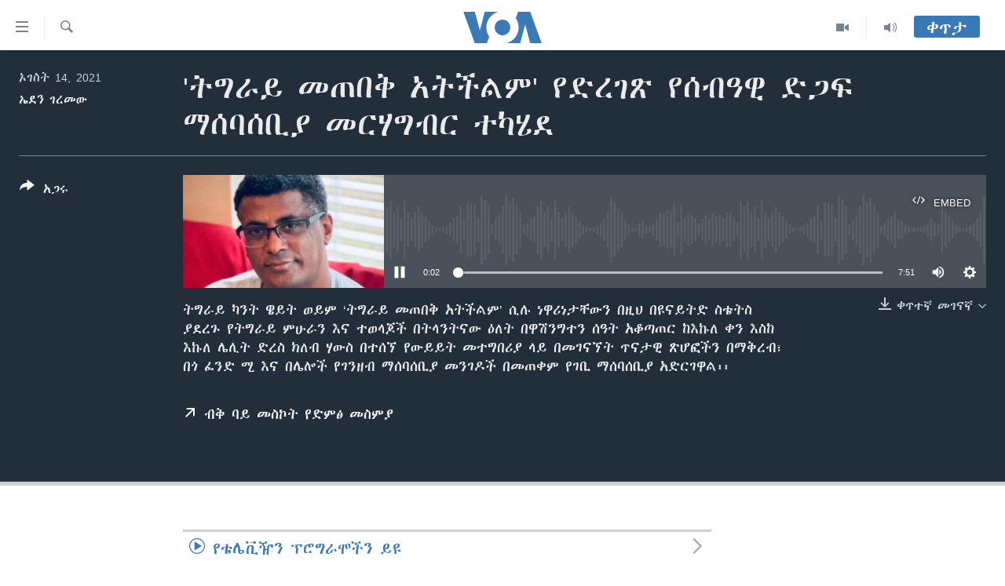

--- FILE ---
content_type: text/html; charset=utf-8
request_url: https://amharic.voanews.com/a/tigray-cant-wait-event-held-online/6002121.html
body_size: 10710
content:

<!DOCTYPE html>
<html lang="am" dir="ltr" class="no-js">
<head>
<link href="/Content/responsive/VOA/am-ET/VOA-am-ET.css?&amp;av=0.0.0.0&amp;cb=309" rel="stylesheet"/>
<script src="https://tags.voanews.com/voa-pangea/prod/utag.sync.js"></script> <script type='text/javascript' src='https://www.youtube.com/iframe_api' async></script>
<script type="text/javascript">
//a general 'js' detection, must be on top level in <head>, due to CSS performance
document.documentElement.className = "js";
var cacheBuster = "309";
var appBaseUrl = "/";
var imgEnhancerBreakpoints = [0, 144, 256, 408, 650, 1023, 1597];
var isLoggingEnabled = false;
var isPreviewPage = false;
var isLivePreviewPage = false;
if (!isPreviewPage) {
window.RFE = window.RFE || {};
window.RFE.cacheEnabledByParam = window.location.href.indexOf('nocache=1') === -1;
const url = new URL(window.location.href);
const params = new URLSearchParams(url.search);
// Remove the 'nocache' parameter
params.delete('nocache');
// Update the URL without the 'nocache' parameter
url.search = params.toString();
window.history.replaceState(null, '', url.toString());
} else {
window.addEventListener('load', function() {
const links = window.document.links;
for (let i = 0; i < links.length; i++) {
links[i].href = '#';
links[i].target = '_self';
}
})
}
// Iframe & Embed detection
var embedProperties = {};
try {
// Reliable way to check if we are in an iframe.
var isIframe = window.self !== window.top;
embedProperties.is_iframe = isIframe;
if (!isIframe) {
embedProperties.embed_context = "main";
} else {
// We are in an iframe. Let's try to access the parent.
// This access will only fail with strict cross-origin (without document.domain).
var parentLocation = window.top.location;
// The access succeeded. Now we explicitly compare the hostname.
if (window.location.hostname === parentLocation.hostname) {
embedProperties.embed_context = "embed_self";
} else {
// Hostname is different (e.g. different subdomain with document.domain)
embedProperties.embed_context = "embed_cross";
}
// Since the access works, we can safely get the details.
embedProperties.url_parent = parentLocation.href;
embedProperties.title_parent = window.top.document.title;
}
} catch (err) {
// We are in an iframe, and an error occurred, probably due to cross-origin restrictions.
embedProperties.is_iframe = true;
embedProperties.embed_context = "embed_cross";
// We cannot access the properties of window.top.
// `document.referrer` can sometimes provide the URL of the parent page.
// It is not 100% reliable, but it is the best we can do in this situation.
embedProperties.url_parent = document.referrer || null;
embedProperties.title_parent = null; // We can't get to the title in a cross-origin scenario.
}
var pwaEnabled = false;
var swCacheDisabled;
</script>
<meta charset="utf-8" />
<title>&#39;ትግራይ መጠበቅ አትችልም&#39; የድረገጽ የሰብዓዊ ድጋፍ ማሰባሰቢያ መርሃግብር ተካሄደ</title>
<meta name="description" content="ትግራይ ካንት ዌይት ወይም ‘ትግራይ መጠበቅ አትችልም’ ሲሉ ነዋሪነታቸውን በዚህ በዩናይትድ ስቴትስ ያደረጉ የትግራይ ምሁራን እና ተወላጆች በትላንትናው ዕለት በዋሽንግተን ሰዓት አቆጣጠር ከእኩለ ቀን እስከ እኩለ ሌሊት ድረስ ክለብ ሃውስ በተሰኘ የውይይት መተግበሪያ ላይ በመገናኘት ጥናታዊ ጽሆፎችን በማቅረብ፣ በጎ ፈንድ ሚ እና በሌሎች የገንዘብ ማሰባሰቢያ መንገዶች በመጠቀም የገቢ ማሰባሰቢያ አድርገዋል፡፡" />
<meta name="keywords" content="ጋቢና ቪኦኤ, አጭር ድምጽ, ኢትዮጵያዊያን በአሜሪካ, ድምጽ, " />
<meta name="viewport" content="width=device-width, initial-scale=1.0" />
<meta http-equiv="X-UA-Compatible" content="IE=edge" />
<meta name="robots" content="max-image-preview:large"><meta property="fb:pages" content="113333248697895" />
<meta name="msvalidate.01" content="3286EE554B6F672A6F2E608C02343C0E" />
<link href="https://amharic.voanews.com/a/tigray-cant-wait-event-held-online/6002121.html" rel="canonical" />
<meta name="apple-mobile-web-app-title" content="VOA" />
<meta name="apple-mobile-web-app-status-bar-style" content="black" />
<meta name="apple-itunes-app" content="app-id=632618796, app-argument=//6002121.ltr" />
<meta content="&#39;ትግራይ መጠበቅ አትችልም&#39; የድረገጽ የሰብዓዊ ድጋፍ ማሰባሰቢያ መርሃግብር ተካሄደ" property="og:title" />
<meta content="ትግራይ ካንት ዌይት ወይም ‘ትግራይ መጠበቅ አትችልም’ ሲሉ ነዋሪነታቸውን በዚህ በዩናይትድ ስቴትስ ያደረጉ የትግራይ ምሁራን እና ተወላጆች በትላንትናው ዕለት በዋሽንግተን ሰዓት አቆጣጠር ከእኩለ ቀን እስከ እኩለ ሌሊት ድረስ ክለብ ሃውስ በተሰኘ የውይይት መተግበሪያ ላይ በመገናኘት ጥናታዊ ጽሆፎችን በማቅረብ፣ በጎ ፈንድ ሚ እና በሌሎች የገንዘብ ማሰባሰቢያ መንገዶች በመጠቀም የገቢ ማሰባሰቢያ አድርገዋል፡፡" property="og:description" />
<meta content="article" property="og:type" />
<meta content="https://amharic.voanews.com/a/tigray-cant-wait-event-held-online/6002121.html" property="og:url" />
<meta content="ቪኦኤ" property="og:site_name" />
<meta content="https://www.facebook.com/voaamharic" property="article:publisher" />
<meta content="https://gdb.voanews.com/3f90fab5-0c9e-4f71-8880-69c1ef6abcf2_cx0_cy18_cw100_w1200_h630.jpg" property="og:image" />
<meta content="1200" property="og:image:width" />
<meta content="630" property="og:image:height" />
<meta content="585319328343340" property="fb:app_id" />
<meta content="ኤደን ገረመው" name="Author" />
<meta content="player" name="twitter:card" />
<meta content="@VOAAmharic" name="twitter:site" />
<meta content="https://amharic.voanews.com/embed/player/article/6002121.html" name="twitter:player" />
<meta content="435" name="twitter:player:width" />
<meta content="314" name="twitter:player:height" />
<meta content="https://voa-audio.voanews.eu/vam/2021/08/13/e795dc86-297b-45d8-a027-5461d4615cde_16k.mp3" name="twitter:player:stream" />
<meta content="audio/mp3; codecs=&quot;mp3&quot;" name="twitter:player:stream:content_type" />
<meta content="&#39;ትግራይ መጠበቅ አትችልም&#39; የድረገጽ የሰብዓዊ ድጋፍ ማሰባሰቢያ መርሃግብር ተካሄደ" name="twitter:title" />
<meta content="ትግራይ ካንት ዌይት ወይም ‘ትግራይ መጠበቅ አትችልም’ ሲሉ ነዋሪነታቸውን በዚህ በዩናይትድ ስቴትስ ያደረጉ የትግራይ ምሁራን እና ተወላጆች በትላንትናው ዕለት በዋሽንግተን ሰዓት አቆጣጠር ከእኩለ ቀን እስከ እኩለ ሌሊት ድረስ ክለብ ሃውስ በተሰኘ የውይይት መተግበሪያ ላይ በመገናኘት ጥናታዊ ጽሆፎችን በማቅረብ፣ በጎ ፈንድ ሚ እና በሌሎች የገንዘብ ማሰባሰቢያ መንገዶች በመጠቀም የገቢ ማሰባሰቢያ አድርገዋል፡፡" name="twitter:description" />
<link rel="amphtml" href="https://amharic.voanews.com/amp/tigray-cant-wait-event-held-online/6002121.html" />
<script src="/Scripts/responsive/infographics.b?v=dVbZ-Cza7s4UoO3BqYSZdbxQZVF4BOLP5EfYDs4kqEo1&amp;av=0.0.0.0&amp;cb=309"></script>
<script src="/Scripts/responsive/loader.b?v=C-JLefdHQ4ECvt5x4bMsJCTq2VRkcN8JUkP-IB-DzAI1&amp;av=0.0.0.0&amp;cb=309"></script>
<link rel="icon" type="image/svg+xml" href="/Content/responsive/VOA/img/webApp/favicon.svg" />
<link rel="alternate icon" href="/Content/responsive/VOA/img/webApp/favicon.ico" />
<link rel="apple-touch-icon" sizes="152x152" href="/Content/responsive/VOA/img/webApp/ico-152x152.png" />
<link rel="apple-touch-icon" sizes="144x144" href="/Content/responsive/VOA/img/webApp/ico-144x144.png" />
<link rel="apple-touch-icon" sizes="114x114" href="/Content/responsive/VOA/img/webApp/ico-114x114.png" />
<link rel="apple-touch-icon" sizes="72x72" href="/Content/responsive/VOA/img/webApp/ico-72x72.png" />
<link rel="apple-touch-icon-precomposed" href="/Content/responsive/VOA/img/webApp/ico-57x57.png" />
<link rel="icon" sizes="192x192" href="/Content/responsive/VOA/img/webApp/ico-192x192.png" />
<link rel="icon" sizes="128x128" href="/Content/responsive/VOA/img/webApp/ico-128x128.png" />
<meta name="msapplication-TileColor" content="#ffffff" />
<meta name="msapplication-TileImage" content="/Content/responsive/VOA/img/webApp/ico-144x144.png" />
<link rel="alternate" type="application/rss+xml" title="VOA - Top Stories [RSS]" href="/api/" />
<link rel="sitemap" type="application/rss+xml" href="/sitemap.xml" />
<script type="text/javascript">
var analyticsData = Object.assign(embedProperties, {url:"https://amharic.voanews.com/a/tigray-cant-wait-event-held-online/6002121.html",property_id:"450",article_uid:"6002121",page_title:"\u0027ትግራይ መጠበቅ አትችልም\u0027 የድረገጽ የሰብዓዊ ድጋፍ ማሰባሰቢያ መርሃግብር ተካሄደ",page_type:"clipsexternal",content_type:"audio",subcontent_type:"clipsexternal",last_modified:"2021-08-13 22:28:56Z",pub_datetime:"2021-08-13 22:22:00Z",section:"ጋቢና ቪኦኤ",english_section:"gabina-voa-radio",byline:"ኤደን ገረመው",categories:"gabina-voa-radio,short-audio-clip,ethiopians-in-america,audio",domain:"amharic.voanews.com",language:"Amharic",language_service:"VOA Horn of Africa",platform:"web",copied:"no",copied_article:"",copied_title:"",runs_js:"Yes",cms_release:"8.45.0.0.309",enviro_type:"prod",slug:"tigray-cant-wait-event-held-online",entity:"VOA",short_language_service:"AM",platform_short:"W",page_name:"\u0027ትግራይ መጠበቅ አትችልም\u0027 የድረገጽ የሰብዓዊ ድጋፍ ማሰባሰቢያ መርሃግብር ተካሄደ"});
// Push Analytics data as GTM message (without "event" attribute and before GTM initialization)
window.dataLayer = window.dataLayer || [];
window.dataLayer.push(analyticsData);
</script>
<script type="text/javascript" data-cookiecategory="analytics">
var gtmEventObject = {event: 'page_meta_ready'};window.dataLayer = window.dataLayer || [];window.dataLayer.push(gtmEventObject);
var renderGtm = "true";
if (renderGtm === "true") {
(function(w,d,s,l,i){w[l]=w[l]||[];w[l].push({'gtm.start':new Date().getTime(),event:'gtm.js'});var f=d.getElementsByTagName(s)[0],j=d.createElement(s),dl=l!='dataLayer'?'&l='+l:'';j.async=true;j.src='//www.googletagmanager.com/gtm.js?id='+i+dl;f.parentNode.insertBefore(j,f);})(window,document,'script','dataLayer','GTM-N8MP7P');
}
</script>
</head>
<body class=" nav-no-loaded cc_theme pg-media use-sticky-share js-category-to-nav pg-audio nojs-images ">
<noscript><iframe src="https://www.googletagmanager.com/ns.html?id=GTM-N8MP7P" height="0" width="0" style="display:none;visibility:hidden"></iframe></noscript> <script type="text/javascript" data-cookiecategory="analytics">
var gtmEventObject = {event: 'page_meta_ready'};window.dataLayer = window.dataLayer || [];window.dataLayer.push(gtmEventObject);
var renderGtm = "true";
if (renderGtm === "true") {
(function(w,d,s,l,i){w[l]=w[l]||[];w[l].push({'gtm.start':new Date().getTime(),event:'gtm.js'});var f=d.getElementsByTagName(s)[0],j=d.createElement(s),dl=l!='dataLayer'?'&l='+l:'';j.async=true;j.src='//www.googletagmanager.com/gtm.js?id='+i+dl;f.parentNode.insertBefore(j,f);})(window,document,'script','dataLayer','GTM-N8MP7P');
}
</script>
<!--Analytics tag js version start-->
<script type="text/javascript" data-cookiecategory="analytics">
var utag_data = Object.assign({}, analyticsData, {pub_year:"2021",pub_month:"08",pub_day:"13",pub_hour:"22",pub_weekday:"Friday"});
if(typeof(TealiumTagFrom)==='function' && typeof(TealiumTagSearchKeyword)==='function') {
var utag_from=TealiumTagFrom();var utag_searchKeyword=TealiumTagSearchKeyword();
if(utag_searchKeyword!=null && utag_searchKeyword!=='' && utag_data["search_keyword"]==null) utag_data["search_keyword"]=utag_searchKeyword;if(utag_from!=null && utag_from!=='') utag_data["from"]=TealiumTagFrom();}
if(window.top!== window.self&&utag_data.page_type==="snippet"){utag_data.page_type = 'iframe';}
try{if(window.top!==window.self&&window.self.location.hostname===window.top.location.hostname){utag_data.platform = 'self-embed';utag_data.platform_short = 'se';}}catch(e){if(window.top!==window.self&&window.self.location.search.includes("platformType=self-embed")){utag_data.platform = 'cross-promo';utag_data.platform_short = 'cp';}}
(function(a,b,c,d){ a="https://tags.voanews.com/voa-pangea/prod/utag.js"; b=document;c="script";d=b.createElement(c);d.src=a;d.type="text/java"+c;d.async=true; a=b.getElementsByTagName(c)[0];a.parentNode.insertBefore(d,a); })();
</script>
<!--Analytics tag js version end-->
<!-- Analytics tag management NoScript -->
<noscript>
<img style="position: absolute; border: none;" src="https://ssc.voanews.com/b/ss/bbgprod,bbgentityvoa/1/G.4--NS/873158674?pageName=voa%3aam%3aw%3aclipsexternal%3a%27%e1%89%b5%e1%8c%8d%e1%88%ab%e1%8b%ad%20%e1%88%98%e1%8c%a0%e1%89%a0%e1%89%85%20%e1%8a%a0%e1%89%b5%e1%89%bd%e1%88%8d%e1%88%9d%27%20%e1%8b%a8%e1%8b%b5%e1%88%a8%e1%8c%88%e1%8c%bd%20%e1%8b%a8%e1%88%b0%e1%89%a5%e1%8b%93%e1%8b%8a%20%e1%8b%b5%e1%8c%8b%e1%8d%8d%20%e1%88%9b%e1%88%b0%e1%89%a3%e1%88%b0%e1%89%a2%e1%8b%ab%20%e1%88%98%e1%88%ad%e1%88%83%e1%8c%8d%e1%89%a5%e1%88%ad%20%e1%89%b0%e1%8a%ab%e1%88%84%e1%8b%b0&amp;c6=%27%e1%89%b5%e1%8c%8d%e1%88%ab%e1%8b%ad%20%e1%88%98%e1%8c%a0%e1%89%a0%e1%89%85%20%e1%8a%a0%e1%89%b5%e1%89%bd%e1%88%8d%e1%88%9d%27%20%e1%8b%a8%e1%8b%b5%e1%88%a8%e1%8c%88%e1%8c%bd%20%e1%8b%a8%e1%88%b0%e1%89%a5%e1%8b%93%e1%8b%8a%20%e1%8b%b5%e1%8c%8b%e1%8d%8d%20%e1%88%9b%e1%88%b0%e1%89%a3%e1%88%b0%e1%89%a2%e1%8b%ab%20%e1%88%98%e1%88%ad%e1%88%83%e1%8c%8d%e1%89%a5%e1%88%ad%20%e1%89%b0%e1%8a%ab%e1%88%84%e1%8b%b0&amp;v36=8.45.0.0.309&amp;v6=D=c6&amp;g=https%3a%2f%2famharic.voanews.com%2fa%2ftigray-cant-wait-event-held-online%2f6002121.html&amp;c1=D=g&amp;v1=D=g&amp;events=event1&amp;c16=voa%20horn%20of%20africa&amp;v16=D=c16&amp;c5=gabina-voa-radio&amp;v5=D=c5&amp;ch=%e1%8c%8b%e1%89%a2%e1%8a%93%20%e1%89%aa%e1%8a%a6%e1%8a%a4&amp;c15=amharic&amp;v15=D=c15&amp;c4=audio&amp;v4=D=c4&amp;c14=6002121&amp;v14=D=c14&amp;v20=no&amp;c17=web&amp;v17=D=c17&amp;mcorgid=518abc7455e462b97f000101%40adobeorg&amp;server=amharic.voanews.com&amp;pageType=D=c4&amp;ns=bbg&amp;v29=D=server&amp;v25=voa&amp;v30=450&amp;v105=D=User-Agent " alt="analytics" width="1" height="1" /></noscript>
<!-- End of Analytics tag management NoScript -->
<!--*** Accessibility links - For ScreenReaders only ***-->
<section>
<div class="sr-only">
<h2>በቀላሉ የመሥሪያ ማገናኛዎች</h2>
<ul>
<li><a href="#content" data-disable-smooth-scroll="1"> ወደ ዋናው ይዘት እለፍ</a></li>
<li><a href="#navigation" data-disable-smooth-scroll="1">ወደ ዋናው ይዘት እለፍ</a></li>
<li><a href="#txtHeaderSearch" data-disable-smooth-scroll="1">ወደ ዋናው ይዘት እለፍ</a></li>
</ul>
</div>
</section>
<div dir="ltr">
<div id="page">
<aside>
<div class="ctc-message pos-fix">
<div class="ctc-message__inner">Link has been copied to clipboard</div>
</div>
</aside>
<div class="hdr-20 hdr-20--big">
<div class="hdr-20__inner">
<div class="hdr-20__max pos-rel">
<div class="hdr-20__side hdr-20__side--primary d-flex">
<label data-for="main-menu-ctrl" data-switcher-trigger="true" data-switch-target="main-menu-ctrl" class="burger hdr-trigger pos-rel trans-trigger" data-trans-evt="click" data-trans-id="menu">
<span class="ico ico-close hdr-trigger__ico hdr-trigger__ico--close burger__ico burger__ico--close"></span>
<span class="ico ico-menu hdr-trigger__ico hdr-trigger__ico--open burger__ico burger__ico--open"></span>
</label>
<div class="menu-pnl pos-fix trans-target" data-switch-target="main-menu-ctrl" data-trans-id="menu">
<div class="menu-pnl__inner">
<nav class="main-nav menu-pnl__item menu-pnl__item--first">
<ul class="main-nav__list accordeon" data-analytics-tales="false" data-promo-name="link" data-location-name="nav,secnav">
<li class="main-nav__item accordeon__item" data-switch-target="menu-item-1432">
<label class="main-nav__item-name main-nav__item-name--label accordeon__control-label" data-switcher-trigger="true" data-for="menu-item-1432">
ዜና
<span class="ico ico-chevron-down main-nav__chev"></span>
</label>
<div class="main-nav__sub-list">
<a class="main-nav__item-name main-nav__item-name--link main-nav__item-name--sub" href="/ethiopia-eritrea-news" title="ኢትዮጵያ" data-item-name="ethiopia-eritrea" >ኢትዮጵያ</a>
<a class="main-nav__item-name main-nav__item-name--link main-nav__item-name--sub" href="/africa-news" title="አፍሪካ" data-item-name="africa" >አፍሪካ</a>
<a class="main-nav__item-name main-nav__item-name--link main-nav__item-name--sub" href="/world-news" title="ዓለምአቀፍ" data-item-name="world" >ዓለምአቀፍ</a>
<a class="main-nav__item-name main-nav__item-name--link main-nav__item-name--sub" href="/us-news" title="አሜሪካ" data-item-name="us" >አሜሪካ</a>
<a class="main-nav__item-name main-nav__item-name--link main-nav__item-name--sub" href="/middle-east" title="መካከለኛው ምሥራቅ" data-item-name="middle-east" >መካከለኛው ምሥራቅ</a>
</div>
</li>
<li class="main-nav__item">
<a class="main-nav__item-name main-nav__item-name--link" href="/healthy-living-show" title="ኑሮ በጤንነት" data-item-name="healthy-living" >ኑሮ በጤንነት</a>
</li>
<li class="main-nav__item">
<a class="main-nav__item-name main-nav__item-name--link" href="/youth-show" title="ጋቢና ቪኦኤ" data-item-name="gabina-voa" >ጋቢና ቪኦኤ</a>
</li>
<li class="main-nav__item">
<a class="main-nav__item-name main-nav__item-name--link" href="/one-hour-radio-tv-show" title="ከምሽቱ ሦስት ሰዓት የአማርኛ ዜና" data-item-name="daily-radio-show" >ከምሽቱ ሦስት ሰዓት የአማርኛ ዜና</a>
</li>
<li class="main-nav__item">
<a class="main-nav__item-name main-nav__item-name--link" href="/video-reports" title="ቪዲዮ" data-item-name="videos" >ቪዲዮ</a>
</li>
<li class="main-nav__item">
<a class="main-nav__item-name main-nav__item-name--link" href="/photo-gallery" title="የፎቶ መድብሎች" data-item-name="photos" >የፎቶ መድብሎች</a>
</li>
<li class="main-nav__item">
<a class="main-nav__item-name main-nav__item-name--link" href="https://amharic.voanews.com/z/4520" title="ክምችት" >ክምችት</a>
</li>
</ul>
</nav>
<div class="menu-pnl__item">
<a href="https://learningenglish.voanews.com/" class="menu-pnl__item-link" alt="Learning English">Learning English</a>
</div>
<div class="menu-pnl__item menu-pnl__item--social">
<h5 class="menu-pnl__sub-head">ይከተሉን</h5>
<a href="https://facebook.com/voaamharic" title="Follow us on Facebook" data-analytics-text="follow_on_facebook" class="btn btn--rounded btn--social-inverted menu-pnl__btn js-social-btn btn-facebook" target="_blank" rel="noopener">
<span class="ico ico-facebook-alt ico--rounded"></span>
</a>
<a href="https://www.youtube.com/voaamharic" title="Follow us on Youtube" data-analytics-text="follow_on_youtube" class="btn btn--rounded btn--social-inverted menu-pnl__btn js-social-btn btn-youtube" target="_blank" rel="noopener">
<span class="ico ico-youtube ico--rounded"></span>
</a>
<a href="https://www.instagram.com/voaamharic" title="Follow us on Instagram" data-analytics-text="follow_on_instagram" class="btn btn--rounded btn--social-inverted menu-pnl__btn js-social-btn btn-instagram" target="_blank" rel="noopener">
<span class="ico ico-instagram ico--rounded"></span>
</a>
<a href="https://twitter.com/voaamharic" title="Follow us on Twitter" data-analytics-text="follow_on_twitter" class="btn btn--rounded btn--social-inverted menu-pnl__btn js-social-btn btn-twitter" target="_blank" rel="noopener">
<span class="ico ico-twitter ico--rounded"></span>
</a>
</div>
<div class="menu-pnl__item">
<a href="/navigation/allsites" class="menu-pnl__item-link">
<span class="ico ico-languages "></span>
ቋንቋዎች
</a>
</div>
</div>
</div>
<label data-for="top-search-ctrl" data-switcher-trigger="true" data-switch-target="top-search-ctrl" class="top-srch-trigger hdr-trigger">
<span class="ico ico-close hdr-trigger__ico hdr-trigger__ico--close top-srch-trigger__ico top-srch-trigger__ico--close"></span>
<span class="ico ico-search hdr-trigger__ico hdr-trigger__ico--open top-srch-trigger__ico top-srch-trigger__ico--open"></span>
</label>
<div class="srch-top srch-top--in-header" data-switch-target="top-search-ctrl">
<div class="container">
<form action="/s" class="srch-top__form srch-top__form--in-header" id="form-topSearchHeader" method="get" role="search"><label for="txtHeaderSearch" class="sr-only">ፈልግ</label>
<input type="text" id="txtHeaderSearch" name="k" placeholder="Search" accesskey="s" value="" class="srch-top__input analyticstag-event" onkeydown="if (event.keyCode === 13) { FireAnalyticsTagEventOnSearch('search', $dom.get('#txtHeaderSearch')[0].value) }" />
<button title="ፈልግ" type="submit" class="btn btn--top-srch analyticstag-event" onclick="FireAnalyticsTagEventOnSearch('search', $dom.get('#txtHeaderSearch')[0].value) ">
<span class="ico ico-search"></span>
</button></form>
</div>
</div>
<a href="/" class="main-logo-link">
<img src="/Content/responsive/VOA/am-ET/img/logo-compact.svg?cb=309" class="main-logo main-logo--comp" alt="site logo">
<img src="/Content/responsive/VOA/am-ET/img/logo.svg?cb=309" class="main-logo main-logo--big" alt="site logo">
</a>
</div>
<div class="hdr-20__side hdr-20__side--secondary d-flex">
<a href="/z/3303" title="Audio" class="hdr-20__secondary-item" data-item-name="audio">
<span class="ico ico-audio hdr-20__secondary-icon"></span>
</a>
<a href="/z/6808" title="Video" class="hdr-20__secondary-item" data-item-name="video">
<span class="ico ico-video hdr-20__secondary-icon"></span>
</a>
<a href="/s" title="ፈልግ" class="hdr-20__secondary-item hdr-20__secondary-item--search" data-item-name="search">
<span class="ico ico-search hdr-20__secondary-icon hdr-20__secondary-icon--search"></span>
</a>
<div class="hdr-20__secondary-item live-b-drop">
<div class="live-b-drop__off">
<a href="/live/" class="live-b-drop__link" title="ቀጥታ" data-item-name="live">
<span class="badge badge--live-btn badge--live-btn-off">
ቀጥታ
</span>
</a>
</div>
<div class="live-b-drop__on hidden">
<label data-for="live-ctrl" data-switcher-trigger="true" data-switch-target="live-ctrl" class="live-b-drop__label pos-rel">
<span class="badge badge--live badge--live-btn">
ቀጥታ
</span>
<span class="ico ico-close live-b-drop__label-ico live-b-drop__label-ico--close"></span>
</label>
<div class="live-b-drop__panel" id="targetLivePanelDiv" data-switch-target="live-ctrl"></div>
</div>
</div>
<div class="srch-bottom">
<form action="/s" class="srch-bottom__form d-flex" id="form-bottomSearch" method="get" role="search"><label for="txtSearch" class="sr-only">ፈልግ</label>
<input type="search" id="txtSearch" name="k" placeholder="Search" accesskey="s" value="" class="srch-bottom__input analyticstag-event" onkeydown="if (event.keyCode === 13) { FireAnalyticsTagEventOnSearch('search', $dom.get('#txtSearch')[0].value) }" />
<button title="ፈልግ" type="submit" class="btn btn--bottom-srch analyticstag-event" onclick="FireAnalyticsTagEventOnSearch('search', $dom.get('#txtSearch')[0].value) ">
<span class="ico ico-search"></span>
</button></form>
</div>
</div>
<img src="/Content/responsive/VOA/am-ET/img/logo-print.gif?cb=309" class="logo-print" loading="lazy" alt="site logo">
<img src="/Content/responsive/VOA/am-ET/img/logo-print_color.png?cb=309" class="logo-print logo-print--color" loading="lazy" alt="site logo">
</div>
</div>
</div>
<script>
if (document.body.className.indexOf('pg-home') > -1) {
var nav2In = document.querySelector('.hdr-20__inner');
var nav2Sec = document.querySelector('.hdr-20__side--secondary');
var secStyle = window.getComputedStyle(nav2Sec);
if (nav2In && window.pageYOffset < 150 && secStyle['position'] !== 'fixed') {
nav2In.classList.add('hdr-20__inner--big')
}
}
</script>
<div class="c-hlights c-hlights--breaking c-hlights--no-item" data-hlight-display="mobile,desktop">
<div class="c-hlights__wrap container p-0">
<div class="c-hlights__nav">
<a role="button" href="#" title="ወደቀደመው">
<span class="ico ico-chevron-backward m-0"></span>
<span class="sr-only">ወደቀደመው</span>
</a>
<a role="button" href="#" title="ወደሚቀጥለው">
<span class="ico ico-chevron-forward m-0"></span>
<span class="sr-only">ወደሚቀጥለው</span>
</a>
</div>
<span class="c-hlights__label">
<span class="">Breaking News</span>
<span class="switcher-trigger">
<label data-for="more-less-1" data-switcher-trigger="true" class="switcher-trigger__label switcher-trigger__label--more p-b-0" title="ተጨማሪ አሣየኝ">
<span class="ico ico-chevron-down"></span>
</label>
<label data-for="more-less-1" data-switcher-trigger="true" class="switcher-trigger__label switcher-trigger__label--less p-b-0" title="Show less">
<span class="ico ico-chevron-up"></span>
</label>
</span>
</span>
<ul class="c-hlights__items switcher-target" data-switch-target="more-less-1">
</ul>
</div>
</div> <div id="content">
<div class="media-container">
<div class="container">
<div class="hdr-container">
<div class="row">
<div class="col-category col-xs-12 col-md-2 pull-left"></div><div class="col-title col-xs-12 col-lg-10 pull-right"> <h1 class="">
&#39;ትግራይ መጠበቅ አትችልም&#39; የድረገጽ የሰብዓዊ ድጋፍ ማሰባሰቢያ መርሃግብር ተካሄደ
</h1>
</div><div class="col-publishing-details col-xs-12 col-md-2 pull-left"> <div class="publishing-details ">
<div class="published">
<span class="date" >
<time pubdate="pubdate" datetime="2021-08-14T01:22:00+03:00">
ኦገስት 14, 2021
</time>
</span>
</div>
<div class="links">
<ul class="links__list links__list--column">
<li class="links__item">
<a class="links__item-link" href="/author/ኤደን-ገረመው/ugpy_" title="ኤደን ገረመው">ኤደን ገረመው</a>
</li>
</ul>
</div>
</div>
</div><div class="col-lg-12 separator"> <div class="separator">
<hr class="title-line" />
</div>
</div><div class="col-multimedia col-xs-12 col-md-10 pull-right"> <div class="media-pholder media-pholder--audio ">
<div class="c-sticky-container" data-poster="https://gdb.voanews.com/3f90fab5-0c9e-4f71-8880-69c1ef6abcf2_cx0_cy18_cw100_w250_r1.jpg">
<div class="c-sticky-element" data-sp_api="pangea-video" data-persistent data-persistent-browse-out >
<div class="c-mmp c-mmp--enabled c-mmp--loading c-mmp--audio c-mmp--detail c-mmp--has-poster c-sticky-element__swipe-el"
data-player_id="" data-title="&#39;ትግራይ መጠበቅ አትችልም&#39; የድረገጽ የሰብዓዊ ድጋፍ ማሰባሰቢያ መርሃግብር ተካሄደ" data-hide-title="False"
data-breakpoint_s="320" data-breakpoint_m="640" data-breakpoint_l="992"
data-hlsjs-src="/Scripts/responsive/hls.b"
data-bypass-dash-for-vod="true"
data-bypass-dash-for-live-video="true"
data-bypass-dash-for-live-audio="true"
data-media-id="6002121"
id="player6002121">
<div class="c-mmp__poster js-poster">
<img src="https://gdb.voanews.com/3f90fab5-0c9e-4f71-8880-69c1ef6abcf2_cx0_cy18_cw100_w250_r1.jpg" alt="&#39;ትግራይ መጠበቅ አትችልም&#39; የድረገጽ የሰብዓዊ ድጋፍ ማሰባሰቢያ መርሃግብር ተካሄደ" title="&#39;ትግራይ መጠበቅ አትችልም&#39; የድረገጽ የሰብዓዊ ድጋፍ ማሰባሰቢያ መርሃግብር ተካሄደ" class="c-mmp__poster-image-h" />
</div>
<a class="c-mmp__fallback-link" href="https://voa-audio.voanews.eu/vam/2021/08/13/e795dc86-297b-45d8-a027-5461d4615cde_48k.mp3">
<span class="c-mmp__fallback-link-icon">
<span class="ico ico-audio"></span>
</span>
</a>
<div class="c-spinner">
<img src="/Content/responsive/img/player-spinner.png" alt="please wait" title="please wait" />
</div>
<div class="c-mmp__player">
<audio src="https://voa-audio.voanews.eu/vam/2021/08/13/e795dc86-297b-45d8-a027-5461d4615cde_48k.mp3" data-fallbacksrc="" data-fallbacktype="" data-type="audio/mp3" data-info="48 kbps" data-sources="[{&quot;AmpSrc&quot;:&quot;https://voa-audio.voanews.eu/vam/2021/08/13/e795dc86-297b-45d8-a027-5461d4615cde_16k.mp3&quot;,&quot;Src&quot;:&quot;https://voa-audio.voanews.eu/vam/2021/08/13/e795dc86-297b-45d8-a027-5461d4615cde_16k.mp3&quot;,&quot;Type&quot;:&quot;audio/mp3&quot;,&quot;DataInfo&quot;:&quot;16 kbps&quot;,&quot;Url&quot;:null,&quot;BlockAutoTo&quot;:null,&quot;BlockAutoFrom&quot;:null},{&quot;AmpSrc&quot;:&quot;https://voa-audio.voanews.eu/vam/2021/08/13/e795dc86-297b-45d8-a027-5461d4615cde_32k.mp3&quot;,&quot;Src&quot;:&quot;https://voa-audio.voanews.eu/vam/2021/08/13/e795dc86-297b-45d8-a027-5461d4615cde_32k.mp3&quot;,&quot;Type&quot;:&quot;audio/mp3&quot;,&quot;DataInfo&quot;:&quot;32 kbps&quot;,&quot;Url&quot;:null,&quot;BlockAutoTo&quot;:null,&quot;BlockAutoFrom&quot;:null}]" data-pub_datetime="2021-08-14 01:22:00Z" data-lt-on-play="0" data-lt-url="" data-autoplay data-preload webkit-playsinline="webkit-playsinline" playsinline="playsinline" style="width:100%;height:140px" title="&#39;ትግራይ መጠበቅ አትችልም&#39; የድረገጽ የሰብዓዊ ድጋፍ ማሰባሰቢያ መርሃግብር ተካሄደ">
</audio>
</div>
<div class="c-mmp__overlay c-mmp__overlay--title c-mmp__overlay--partial c-mmp__overlay--disabled c-mmp__overlay--slide-from-top js-c-mmp__title-overlay">
<span class="c-mmp__overlay-actions c-mmp__overlay-actions-top js-overlay-actions">
<span class="c-mmp__overlay-actions-link c-mmp__overlay-actions-link--embed js-btn-embed-overlay" title="Embed">
<span class="c-mmp__overlay-actions-link-ico ico ico-embed-code"></span>
<span class="c-mmp__overlay-actions-link-text">Embed</span>
</span>
<span class="c-mmp__overlay-actions-link c-mmp__overlay-actions-link--close-sticky c-sticky-element__close-el" title="close">
<span class="c-mmp__overlay-actions-link-ico ico ico-close"></span>
</span>
</span>
<div class="c-mmp__overlay-title js-overlay-title">
<h5 class="c-mmp__overlay-media-title">
<a class="js-media-title-link" href="/a/tigray-cant-wait-event-held-online/6002121.html" target="_blank" rel="noopener" title="&#39;ትግራይ መጠበቅ አትችልም&#39; የድረገጽ የሰብዓዊ ድጋፍ ማሰባሰቢያ መርሃግብር ተካሄደ">&#39;ትግራይ መጠበቅ አትችልም&#39; የድረገጽ የሰብዓዊ ድጋፍ ማሰባሰቢያ መርሃግብር ተካሄደ</a>
</h5>
</div>
</div>
<div class="c-mmp__overlay c-mmp__overlay--sharing c-mmp__overlay--disabled c-mmp__overlay--slide-from-bottom js-c-mmp__sharing-overlay">
<span class="c-mmp__overlay-actions">
<span class="c-mmp__overlay-actions-link c-mmp__overlay-actions-link--embed js-btn-embed-overlay" title="Embed">
<span class="c-mmp__overlay-actions-link-ico ico ico-embed-code"></span>
<span class="c-mmp__overlay-actions-link-text">Embed</span>
</span>
<span class="c-mmp__overlay-actions-link c-mmp__overlay-actions-link--close js-btn-close-overlay" title="close">
<span class="c-mmp__overlay-actions-link-ico ico ico-close"></span>
</span>
</span>
<div class="c-mmp__overlay-tabs">
<div class="c-mmp__overlay-tab c-mmp__overlay-tab--disabled c-mmp__overlay-tab--slide-backward js-tab-embed-overlay" data-trigger="js-btn-embed-overlay" data-embed-source="//amharic.voanews.com/embed/player/0/6002121.html?type=audio" role="form">
<div class="c-mmp__overlay-body c-mmp__overlay-body--centered-vertical">
<div class="column">
<div class="c-mmp__status-msg ta-c js-message-embed-code-copied" role="tooltip">
The code has been copied to your clipboard.
</div>
<div class="c-mmp__form-group ta-c">
<input type="text" name="embed_code" class="c-mmp__input-text js-embed-code" dir="ltr" value="" readonly />
<span class="c-mmp__input-btn js-btn-copy-embed-code" title="Copy to clipboard"><span class="ico ico-content-copy"></span></span>
</div>
</div>
</div>
</div>
<div class="c-mmp__overlay-tab c-mmp__overlay-tab--disabled c-mmp__overlay-tab--slide-forward js-tab-sharing-overlay" data-trigger="js-btn-sharing-overlay" role="form">
<div class="c-mmp__overlay-body c-mmp__overlay-body--centered-vertical">
<div class="column">
<div class="c-mmp__status-msg ta-c js-message-share-url-copied" role="tooltip">
The URL has been copied to your clipboard
</div>
<div class="not-apply-to-sticky audio-fl-bwd">
<aside class="player-content-share share share--mmp" role="complementary"
data-share-url="https://amharic.voanews.com/a/6002121.html" data-share-title="&#39;ትግራይ መጠበቅ አትችልም&#39; የድረገጽ የሰብዓዊ ድጋፍ ማሰባሰቢያ መርሃግብር ተካሄደ" data-share-text="">
<ul class="share__list">
<li class="share__item">
<a href="https://facebook.com/sharer.php?u=https%3a%2f%2famharic.voanews.com%2fa%2f6002121.html"
data-analytics-text="share_on_facebook"
title="Facebook" target="_blank"
class="btn bg-transparent js-social-btn">
<span class="ico ico-facebook fs_xl "></span>
</a>
</li>
<li class="share__item">
<a href="https://twitter.com/share?url=https%3a%2f%2famharic.voanews.com%2fa%2f6002121.html&amp;text=%27%e1%89%b5%e1%8c%8d%e1%88%ab%e1%8b%ad+%e1%88%98%e1%8c%a0%e1%89%a0%e1%89%85+%e1%8a%a0%e1%89%b5%e1%89%bd%e1%88%8d%e1%88%9d%27+%e1%8b%a8%e1%8b%b5%e1%88%a8%e1%8c%88%e1%8c%bd+%e1%8b%a8%e1%88%b0%e1%89%a5%e1%8b%93%e1%8b%8a+%e1%8b%b5%e1%8c%8b%e1%8d%8d+%e1%88%9b%e1%88%b0%e1%89%a3%e1%88%b0%e1%89%a2%e1%8b%ab+%e1%88%98%e1%88%ad%e1%88%83%e1%8c%8d%e1%89%a5%e1%88%ad+%e1%89%b0%e1%8a%ab%e1%88%84%e1%8b%b0"
data-analytics-text="share_on_twitter"
title="Twitter" target="_blank"
class="btn bg-transparent js-social-btn">
<span class="ico ico-twitter fs_xl "></span>
</a>
</li>
<li class="share__item">
<a href="/a/6002121.html" title="Share this media" class="btn bg-transparent" target="_blank" rel="noopener">
<span class="ico ico-ellipsis fs_xl "></span>
</a>
</li>
</ul>
</aside>
</div>
<hr class="c-mmp__separator-line audio-fl-bwd xs-hidden s-hidden" />
<div class="c-mmp__form-group ta-c audio-fl-bwd xs-hidden s-hidden">
<input type="text" name="share_url" class="c-mmp__input-text js-share-url" value="https://amharic.voanews.com/a/tigray-cant-wait-event-held-online/6002121.html" dir="ltr" readonly />
<span class="c-mmp__input-btn js-btn-copy-share-url" title="Copy to clipboard"><span class="ico ico-content-copy"></span></span>
</div>
</div>
</div>
</div>
</div>
</div>
<div class="c-mmp__overlay c-mmp__overlay--settings c-mmp__overlay--disabled c-mmp__overlay--slide-from-bottom js-c-mmp__settings-overlay">
<span class="c-mmp__overlay-actions">
<span class="c-mmp__overlay-actions-link c-mmp__overlay-actions-link--close js-btn-close-overlay" title="close">
<span class="c-mmp__overlay-actions-link-ico ico ico-close"></span>
</span>
</span>
<div class="c-mmp__overlay-body c-mmp__overlay-body--centered-vertical">
<div class="column column--scrolling js-sources"></div>
</div>
</div>
<div class="c-mmp__overlay c-mmp__overlay--disabled js-c-mmp__disabled-overlay">
<div class="c-mmp__overlay-body c-mmp__overlay-body--centered-vertical">
<div class="column">
<p class="ta-c"><span class="ico ico-clock"></span>No media source currently available</p>
</div>
</div>
</div>
<div class="c-mmp__cpanel-container js-cpanel-container">
<div class="c-mmp__cpanel c-mmp__cpanel--hidden">
<div class="c-mmp__cpanel-playback-controls">
<span class="c-mmp__cpanel-btn c-mmp__cpanel-btn--play js-btn-play" title="play">
<span class="ico ico-play m-0"></span>
</span>
<span class="c-mmp__cpanel-btn c-mmp__cpanel-btn--pause js-btn-pause" title="pause">
<span class="ico ico-pause m-0"></span>
</span>
</div>
<div class="c-mmp__cpanel-progress-controls">
<span class="c-mmp__cpanel-progress-controls-current-time js-current-time" dir="ltr">0:00</span>
<span class="c-mmp__cpanel-progress-controls-duration js-duration" dir="ltr">
0:07:51
</span>
<span class="c-mmp__indicator c-mmp__indicator--horizontal" dir="ltr">
<span class="c-mmp__indicator-lines js-progressbar">
<span class="c-mmp__indicator-line c-mmp__indicator-line--range js-playback-range" style="width:100%"></span>
<span class="c-mmp__indicator-line c-mmp__indicator-line--buffered js-playback-buffered" style="width:0%"></span>
<span class="c-mmp__indicator-line c-mmp__indicator-line--tracked js-playback-tracked" style="width:0%"></span>
<span class="c-mmp__indicator-line c-mmp__indicator-line--played js-playback-played" style="width:0%"></span>
<span class="c-mmp__indicator-line c-mmp__indicator-line--live js-playback-live"><span class="strip"></span></span>
<span class="c-mmp__indicator-btn ta-c js-progressbar-btn">
<button class="c-mmp__indicator-btn-pointer" type="button"></button>
</span>
<span class="c-mmp__badge c-mmp__badge--tracked-time c-mmp__badge--hidden js-progressbar-indicator-badge" dir="ltr" style="left:0%">
<span class="c-mmp__badge-text js-progressbar-indicator-badge-text">0:00</span>
</span>
</span>
</span>
</div>
<div class="c-mmp__cpanel-additional-controls">
<span class="c-mmp__cpanel-additional-controls-volume js-volume-controls">
<span class="c-mmp__cpanel-btn c-mmp__cpanel-btn--volume js-btn-volume" title="volume">
<span class="ico ico-volume-unmuted m-0"></span>
</span>
<span class="c-mmp__indicator c-mmp__indicator--vertical js-volume-panel" dir="ltr">
<span class="c-mmp__indicator-lines js-volumebar">
<span class="c-mmp__indicator-line c-mmp__indicator-line--range js-volume-range" style="height:100%"></span>
<span class="c-mmp__indicator-line c-mmp__indicator-line--volume js-volume-level" style="height:0%"></span>
<span class="c-mmp__indicator-slider">
<span class="c-mmp__indicator-btn ta-c c-mmp__indicator-btn--hidden js-volumebar-btn">
<button class="c-mmp__indicator-btn-pointer" type="button"></button>
</span>
</span>
</span>
</span>
</span>
<div class="c-mmp__cpanel-additional-controls-settings js-settings-controls">
<span class="c-mmp__cpanel-btn c-mmp__cpanel-btn--settings-overlay js-btn-settings-overlay" title="source switch">
<span class="ico ico-settings m-0"></span>
</span>
<span class="c-mmp__cpanel-btn c-mmp__cpanel-btn--settings-expand js-btn-settings-expand" title="source switch">
<span class="ico ico-settings m-0"></span>
</span>
<div class="c-mmp__expander c-mmp__expander--sources js-c-mmp__expander--sources">
<div class="c-mmp__expander-content js-sources"></div>
</div>
</div>
</div>
</div>
</div>
</div>
</div>
</div>
<div class="media-download">
<div class="simple-menu">
<span class="handler">
<span class="ico ico-download"></span>
<span class="label">ቀጥተኛ መገናኛ</span>
<span class="ico ico-chevron-down"></span>
</span>
<div class="inner">
<ul class="subitems">
<li class="subitem">
<a href="https://voa-audio.voanews.eu/vam/2021/08/13/e795dc86-297b-45d8-a027-5461d4615cde_16k.mp3?download=1" title="16 kbps | ኤምፒ3" class="handler"
onclick="FireAnalyticsTagEventOnDownload(this, 'audio', 6002121, '&#39;ትግራይ መጠበቅ አትችልም&#39; የድረገጽ የሰብዓዊ ድጋፍ ማሰባሰቢያ መርሃግብር ተካሄደ', null, 'ኤደን ገረመው', '2021', '08', '14')">
16 kbps | ኤምፒ3
</a>
</li>
<li class="subitem">
<a href="https://voa-audio.voanews.eu/vam/2021/08/13/e795dc86-297b-45d8-a027-5461d4615cde_32k.mp3?download=1" title="32 kbps | ኤምፒ3" class="handler"
onclick="FireAnalyticsTagEventOnDownload(this, 'audio', 6002121, '&#39;ትግራይ መጠበቅ አትችልም&#39; የድረገጽ የሰብዓዊ ድጋፍ ማሰባሰቢያ መርሃግብር ተካሄደ', null, 'ኤደን ገረመው', '2021', '08', '14')">
32 kbps | ኤምፒ3
</a>
</li>
<li class="subitem">
<a href="https://voa-audio.voanews.eu/vam/2021/08/13/e795dc86-297b-45d8-a027-5461d4615cde_48k.mp3?download=1" title="48 kbps | ኤምፒ3" class="handler"
onclick="FireAnalyticsTagEventOnDownload(this, 'audio', 6002121, '&#39;ትግራይ መጠበቅ አትችልም&#39; የድረገጽ የሰብዓዊ ድጋፍ ማሰባሰቢያ መርሃግብር ተካሄደ', null, 'ኤደን ገረመው', '2021', '08', '14')">
48 kbps | ኤምፒ3
</a>
</li>
</ul>
</div>
</div>
</div>
<div class="intro m-t-md" >
<p >ትግራይ ካንት ዌይት ወይም ‘ትግራይ መጠበቅ አትችልም’ ሲሉ ነዋሪነታቸውን በዚህ በዩናይትድ ስቴትስ ያደረጉ የትግራይ ምሁራን እና ተወላጆች በትላንትናው ዕለት በዋሽንግተን ሰዓት አቆጣጠር ከእኩለ ቀን እስከ እኩለ ሌሊት ድረስ ክለብ ሃውስ በተሰኘ የውይይት መተግበሪያ ላይ በመገናኘት ጥናታዊ ጽሆፎችን በማቅረብ፣ በጎ ፈንድ ሚ እና በሌሎች የገንዘብ ማሰባሰቢያ መንገዶች በመጠቀም የገቢ ማሰባሰቢያ አድርገዋል፡፡</p>
</div>
<button class="btn btn--link btn-popout-player" data-default-display="block" data-popup-url="/pp/6002121/ppt0.html" title="ብቅ ባይ መስኮት የድምፅ መስምያ">
<span class="ico ico-arrow-top-right"></span>
<span class="text">ብቅ ባይ መስኮት የድምፅ መስምያ</span>
</button>
</div>
</div><div class="col-xs-12 col-md-2 pull-left article-share pos-rel"> <div class="share--box">
<div class="sticky-share-container" style="display:none">
<div class="container">
<a href="https://amharic.voanews.com" id="logo-sticky-share">&nbsp;</a>
<div class="pg-title pg-title--sticky-share">
&#39;ትግራይ መጠበቅ አትችልም&#39; የድረገጽ የሰብዓዊ ድጋፍ ማሰባሰቢያ መርሃግብር ተካሄደ
</div>
<div class="sticked-nav-actions">
<!--This part is for sticky navigation display-->
<p class="buttons link-content-sharing p-0 ">
<button class="btn btn--link btn-content-sharing p-t-0 " id="btnContentSharing" value="text" role="Button" type="" title="ተጨማሪ የማጋሪያ አማራጮች እየቀየሩ ያገኛሉ">
<span class="ico ico-share ico--l"></span>
<span class="btn__text ">
አጋሩ
</span>
</button>
</p>
<aside class="content-sharing js-content-sharing js-content-sharing--apply-sticky content-sharing--sticky"
role="complementary"
data-share-url="https://amharic.voanews.com/a/tigray-cant-wait-event-held-online/6002121.html" data-share-title="&#39;ትግራይ መጠበቅ አትችልም&#39; የድረገጽ የሰብዓዊ ድጋፍ ማሰባሰቢያ መርሃግብር ተካሄደ" data-share-text="ትግራይ ካንት ዌይት ወይም ‘ትግራይ መጠበቅ አትችልም’ ሲሉ ነዋሪነታቸውን በዚህ በዩናይትድ ስቴትስ ያደረጉ የትግራይ ምሁራን እና ተወላጆች በትላንትናው ዕለት በዋሽንግተን ሰዓት አቆጣጠር ከእኩለ ቀን እስከ እኩለ ሌሊት ድረስ ክለብ ሃውስ በተሰኘ የውይይት መተግበሪያ ላይ በመገናኘት ጥናታዊ ጽሆፎችን በማቅረብ፣ በጎ ፈንድ ሚ እና በሌሎች የገንዘብ ማሰባሰቢያ መንገዶች በመጠቀም የገቢ ማሰባሰቢያ አድርገዋል፡፡">
<div class="content-sharing__popover">
<h6 class="content-sharing__title">አጋሩ</h6>
<button href="#close" id="btnCloseSharing" class="btn btn--text-like content-sharing__close-btn">
<span class="ico ico-close ico--l"></span>
</button>
<ul class="content-sharing__list">
<li class="content-sharing__item">
<div class="ctc ">
<input type="text" class="ctc__input" readonly="readonly">
<a href="" js-href="https://amharic.voanews.com/a/tigray-cant-wait-event-held-online/6002121.html" class="content-sharing__link ctc__button">
<span class="ico ico-copy-link ico--rounded ico--s"></span>
<span class="content-sharing__link-text">Copy link</span>
</a>
</div>
</li>
<li class="content-sharing__item">
<a href="https://facebook.com/sharer.php?u=https%3a%2f%2famharic.voanews.com%2fa%2ftigray-cant-wait-event-held-online%2f6002121.html"
data-analytics-text="share_on_facebook"
title="Facebook" target="_blank"
class="content-sharing__link js-social-btn">
<span class="ico ico-facebook ico--rounded ico--s"></span>
<span class="content-sharing__link-text">Facebook</span>
</a>
</li>
<li class="content-sharing__item">
<a href="https://twitter.com/share?url=https%3a%2f%2famharic.voanews.com%2fa%2ftigray-cant-wait-event-held-online%2f6002121.html&amp;text=%27%e1%89%b5%e1%8c%8d%e1%88%ab%e1%8b%ad+%e1%88%98%e1%8c%a0%e1%89%a0%e1%89%85+%e1%8a%a0%e1%89%b5%e1%89%bd%e1%88%8d%e1%88%9d%27+%e1%8b%a8%e1%8b%b5%e1%88%a8%e1%8c%88%e1%8c%bd+%e1%8b%a8%e1%88%b0%e1%89%a5%e1%8b%93%e1%8b%8a+%e1%8b%b5%e1%8c%8b%e1%8d%8d+%e1%88%9b%e1%88%b0%e1%89%a3%e1%88%b0%e1%89%a2%e1%8b%ab+%e1%88%98%e1%88%ad%e1%88%83%e1%8c%8d%e1%89%a5%e1%88%ad+%e1%89%b0%e1%8a%ab%e1%88%84%e1%8b%b0"
data-analytics-text="share_on_twitter"
title="Twitter" target="_blank"
class="content-sharing__link js-social-btn">
<span class="ico ico-twitter ico--rounded ico--s"></span>
<span class="content-sharing__link-text">Twitter</span>
</a>
</li>
<li class="content-sharing__item visible-xs-inline-block visible-sm-inline-block">
<a href="whatsapp://send?text=https%3a%2f%2famharic.voanews.com%2fa%2ftigray-cant-wait-event-held-online%2f6002121.html"
data-analytics-text="share_on_whatsapp"
title="WhatsApp" target="_blank"
class="content-sharing__link js-social-btn">
<span class="ico ico-whatsapp ico--rounded ico--s"></span>
<span class="content-sharing__link-text">WhatsApp</span>
</a>
</li>
<li class="content-sharing__item">
<a href="mailto:?body=https%3a%2f%2famharic.voanews.com%2fa%2ftigray-cant-wait-event-held-online%2f6002121.html&amp;subject=&#39;ትግራይ መጠበቅ አትችልም&#39; የድረገጽ የሰብዓዊ ድጋፍ ማሰባሰቢያ መርሃግብር ተካሄደ"
title="Email"
class="content-sharing__link ">
<span class="ico ico-email ico--rounded ico--s"></span>
<span class="content-sharing__link-text">Email</span>
</a>
</li>
</ul>
</div>
</aside>
</div>
</div>
</div>
<div class="links">
<p class="buttons link-content-sharing p-0 ">
<button class="btn btn--link btn-content-sharing p-t-0 " id="btnContentSharing" value="text" role="Button" type="" title="ተጨማሪ የማጋሪያ አማራጮች እየቀየሩ ያገኛሉ">
<span class="ico ico-share ico--l"></span>
<span class="btn__text ">
አጋሩ
</span>
</button>
</p>
<aside class="content-sharing js-content-sharing " role="complementary"
data-share-url="https://amharic.voanews.com/a/tigray-cant-wait-event-held-online/6002121.html" data-share-title="&#39;ትግራይ መጠበቅ አትችልም&#39; የድረገጽ የሰብዓዊ ድጋፍ ማሰባሰቢያ መርሃግብር ተካሄደ" data-share-text="ትግራይ ካንት ዌይት ወይም ‘ትግራይ መጠበቅ አትችልም’ ሲሉ ነዋሪነታቸውን በዚህ በዩናይትድ ስቴትስ ያደረጉ የትግራይ ምሁራን እና ተወላጆች በትላንትናው ዕለት በዋሽንግተን ሰዓት አቆጣጠር ከእኩለ ቀን እስከ እኩለ ሌሊት ድረስ ክለብ ሃውስ በተሰኘ የውይይት መተግበሪያ ላይ በመገናኘት ጥናታዊ ጽሆፎችን በማቅረብ፣ በጎ ፈንድ ሚ እና በሌሎች የገንዘብ ማሰባሰቢያ መንገዶች በመጠቀም የገቢ ማሰባሰቢያ አድርገዋል፡፡">
<div class="content-sharing__popover">
<h6 class="content-sharing__title">አጋሩ</h6>
<button href="#close" id="btnCloseSharing" class="btn btn--text-like content-sharing__close-btn">
<span class="ico ico-close ico--l"></span>
</button>
<ul class="content-sharing__list">
<li class="content-sharing__item">
<div class="ctc ">
<input type="text" class="ctc__input" readonly="readonly">
<a href="" js-href="https://amharic.voanews.com/a/tigray-cant-wait-event-held-online/6002121.html" class="content-sharing__link ctc__button">
<span class="ico ico-copy-link ico--rounded ico--l"></span>
<span class="content-sharing__link-text">Copy link</span>
</a>
</div>
</li>
<li class="content-sharing__item">
<a href="https://facebook.com/sharer.php?u=https%3a%2f%2famharic.voanews.com%2fa%2ftigray-cant-wait-event-held-online%2f6002121.html"
data-analytics-text="share_on_facebook"
title="Facebook" target="_blank"
class="content-sharing__link js-social-btn">
<span class="ico ico-facebook ico--rounded ico--l"></span>
<span class="content-sharing__link-text">Facebook</span>
</a>
</li>
<li class="content-sharing__item">
<a href="https://twitter.com/share?url=https%3a%2f%2famharic.voanews.com%2fa%2ftigray-cant-wait-event-held-online%2f6002121.html&amp;text=%27%e1%89%b5%e1%8c%8d%e1%88%ab%e1%8b%ad+%e1%88%98%e1%8c%a0%e1%89%a0%e1%89%85+%e1%8a%a0%e1%89%b5%e1%89%bd%e1%88%8d%e1%88%9d%27+%e1%8b%a8%e1%8b%b5%e1%88%a8%e1%8c%88%e1%8c%bd+%e1%8b%a8%e1%88%b0%e1%89%a5%e1%8b%93%e1%8b%8a+%e1%8b%b5%e1%8c%8b%e1%8d%8d+%e1%88%9b%e1%88%b0%e1%89%a3%e1%88%b0%e1%89%a2%e1%8b%ab+%e1%88%98%e1%88%ad%e1%88%83%e1%8c%8d%e1%89%a5%e1%88%ad+%e1%89%b0%e1%8a%ab%e1%88%84%e1%8b%b0"
data-analytics-text="share_on_twitter"
title="Twitter" target="_blank"
class="content-sharing__link js-social-btn">
<span class="ico ico-twitter ico--rounded ico--l"></span>
<span class="content-sharing__link-text">Twitter</span>
</a>
</li>
<li class="content-sharing__item visible-xs-inline-block visible-sm-inline-block">
<a href="whatsapp://send?text=https%3a%2f%2famharic.voanews.com%2fa%2ftigray-cant-wait-event-held-online%2f6002121.html"
data-analytics-text="share_on_whatsapp"
title="WhatsApp" target="_blank"
class="content-sharing__link js-social-btn">
<span class="ico ico-whatsapp ico--rounded ico--l"></span>
<span class="content-sharing__link-text">WhatsApp</span>
</a>
</li>
<li class="content-sharing__item">
<a href="mailto:?body=https%3a%2f%2famharic.voanews.com%2fa%2ftigray-cant-wait-event-held-online%2f6002121.html&amp;subject=&#39;ትግራይ መጠበቅ አትችልም&#39; የድረገጽ የሰብዓዊ ድጋፍ ማሰባሰቢያ መርሃግብር ተካሄደ"
title="Email"
class="content-sharing__link ">
<span class="ico ico-email ico--rounded ico--l"></span>
<span class="content-sharing__link-text">Email</span>
</a>
</li>
</ul>
</div>
</aside>
</div>
</div>
</div>
</div>
</div>
</div>
</div>
<div class="container">
<div class="body-container">
<div class="row">
<div class="col-xs-12 col-md-7 col-md-offset-2 pull-left"> <div class="content-offset">
<div class="media-block-wrap">
<hr class="line-head" />
<a class="crosslink-important" href="/programs/tv">
<span class="ico ico-chevron-forward pull-right"></span>
<strong>
<span class="ico ico-play-rounded pull-left"></span>
የቴሌቪዥን ፕሮግራሞችን ይዩ
</strong>
</a> <a class="crosslink-important" href="/programs/radio">
<span class="ico ico-chevron-forward pull-right"></span>
<strong>
<span class="ico ico-audio-rounded pull-left"></span>
የራዲዮ ፕሮግራሞችን ይመልከቱ
</strong>
</a> </div>
</div>
</div>
</div>
</div>
</div>
</div>
<footer role="contentinfo">
<div id="foot" class="foot">
<div class="container">
<div class="foot-nav collapsed" id="foot-nav">
<div class="menu">
<ul class="items">
<li class="socials block-socials">
<span class="handler" id="socials-handler">
ይከተሉን
</span>
<div class="inner">
<ul class="subitems follow">
<li>
<a href="https://facebook.com/voaamharic" title="Follow us on Facebook" data-analytics-text="follow_on_facebook" class="btn btn--rounded js-social-btn btn-facebook" target="_blank" rel="noopener">
<span class="ico ico-facebook-alt ico--rounded"></span>
</a>
</li>
<li>
<a href="https://www.youtube.com/voaamharic" title="Follow us on Youtube" data-analytics-text="follow_on_youtube" class="btn btn--rounded js-social-btn btn-youtube" target="_blank" rel="noopener">
<span class="ico ico-youtube ico--rounded"></span>
</a>
</li>
<li>
<a href="https://www.instagram.com/voaamharic" title="Follow us on Instagram" data-analytics-text="follow_on_instagram" class="btn btn--rounded js-social-btn btn-instagram" target="_blank" rel="noopener">
<span class="ico ico-instagram ico--rounded"></span>
</a>
</li>
<li>
<a href="https://twitter.com/voaamharic" title="Follow us on Twitter" data-analytics-text="follow_on_twitter" class="btn btn--rounded js-social-btn btn-twitter" target="_blank" rel="noopener">
<span class="ico ico-twitter ico--rounded"></span>
</a>
</li>
<li>
<a href="/rssfeeds" title="RSS" data-analytics-text="follow_on_rss" class="btn btn--rounded js-social-btn btn-rss" >
<span class="ico ico-rss ico--rounded"></span>
</a>
</li>
<li>
<a href="/podcasts" title="Podcast" data-analytics-text="follow_on_podcast" class="btn btn--rounded js-social-btn btn-podcast" >
<span class="ico ico-podcast ico--rounded"></span>
</a>
</li>
<li>
<a href="/subscribe.html" title="Subscribe" data-analytics-text="follow_on_subscribe" class="btn btn--rounded js-social-btn btn-email" >
<span class="ico ico-email ico--rounded"></span>
</a>
</li>
</ul>
</div>
</li>
<li class="block-primary collapsed collapsible item">
<span class="handler">
ቪኦኤ አማርኛ
<span title="close tab" class="ico ico-chevron-up"></span>
<span title="open tab" class="ico ico-chevron-down"></span>
<span title="add" class="ico ico-plus"></span>
<span title="remove" class="ico ico-minus"></span>
</span>
<div class="inner">
<ul class="subitems">
<li class="subitem">
<a class="handler" href="/z/3661" title="ኢትዮጵያ" >ኢትዮጵያ</a>
</li>
<li class="subitem">
<a class="handler" href="/z/3169" title="አፍሪካ" >አፍሪካ</a>
</li>
<li class="subitem">
<a class="handler" href="/z/7511" title="አሜሪካ" >አሜሪካ</a>
</li>
<li class="subitem">
<a class="handler" href="/z/3737" title="ዓለምአቀፍ" >ዓለምአቀፍ</a>
</li>
</ul>
</div>
</li>
<li class="block-primary collapsed collapsible item">
<span class="handler">
ቪዲዮ
<span title="close tab" class="ico ico-chevron-up"></span>
<span title="open tab" class="ico ico-chevron-down"></span>
<span title="add" class="ico ico-plus"></span>
<span title="remove" class="ico ico-minus"></span>
</span>
<div class="inner">
<ul class="subitems">
<li class="subitem">
<a class="handler" href="/z/4523" title="የቪዲዮ ዘገባ" >የቪዲዮ ዘገባ</a>
</li>
</ul>
</div>
</li>
<li class="block-secondary collapsed collapsible item">
<span class="handler">
ድምጽ
<span title="close tab" class="ico ico-chevron-up"></span>
<span title="open tab" class="ico ico-chevron-down"></span>
<span title="add" class="ico ico-plus"></span>
<span title="remove" class="ico ico-minus"></span>
</span>
<div class="inner">
<ul class="subitems">
<li class="subitem">
<a class="handler" href="/gabina-youth-show" title="ጋቢና ቪኦኤ" >ጋቢና ቪኦኤ</a>
</li>
<li class="subitem">
<a class="handler" href="/one-hour-radio-show" title="ከምሽቱ ሦስት ሰዓት የአማርኛ ዜና" >ከምሽቱ ሦስት ሰዓት የአማርኛ ዜና</a>
</li>
</ul>
</div>
</li>
<li class="block-secondary collapsed collapsible item">
<span class="handler">
ቪኦኤ አፍሪካ
<span title="close tab" class="ico ico-chevron-up"></span>
<span title="open tab" class="ico ico-chevron-down"></span>
<span title="add" class="ico ico-plus"></span>
<span title="remove" class="ico ico-minus"></span>
</span>
<div class="inner">
<ul class="subitems">
<li class="subitem">
<a class="handler" href="http://m.voaafaanoromoo.com/" title="Afaan Oromoo" target="_blank" rel="noopener">Afaan Oromoo</a>
</li>
<li class="subitem">
<a class="handler" href="http://m.amharic.voanews.com/" title="Amharic" >Amharic</a>
</li>
<li class="subitem">
<a class="handler" href="http://www.voanews.com/section/africa/2204.html" title="English" >English</a>
</li>
<li class="subitem">
<a class="handler" href="http://m.voahausa.com/" title="Hausa" target="_blank" rel="noopener">Hausa</a>
</li>
<li class="subitem">
<a class="handler" href="http://m.voaafrique.com/" title="French" target="_blank" rel="noopener">French</a>
</li>
<li class="subitem">
<a class="handler" href="http://m.radiyoyacuvoa.com/" title="Kinyarwanda" target="_blank" rel="noopener">Kinyarwanda</a>
</li>
<li class="subitem">
<a class="handler" href="http://m.radiyoyacuvoa.com/" title="Kirundi" target="_blank" rel="noopener">Kirundi</a>
</li>
<li class="subitem">
<a class="handler" href="http://m.voandebele.com/" title="Ndebele" target="_blank" rel="noopener">Ndebele</a>
</li>
<li class="subitem">
<a class="handler" href="http://m.voaportugues.com/" title="Portuguese" target="_blank" rel="noopener">Portuguese</a>
</li>
<li class="subitem">
<a class="handler" href="http://m.voashona.com/" title="Shona" target="_blank" rel="noopener">Shona</a>
</li>
<li class="subitem">
<a class="handler" href="http://m.voasomali.com/" title="Somali" target="_blank" rel="noopener">Somali</a>
</li>
<li class="subitem">
<a class="handler" href="http://m.voaswahili.com/" title="Swahili" target="_blank" rel="noopener">Swahili</a>
</li>
<li class="subitem">
<a class="handler" href="http://m.tigrigna.voanews.com/" title="Tigrigna" target="_blank" rel="noopener">Tigrigna</a>
</li>
<li class="subitem">
<a class="handler" href="http://m.voazimbabwe.com/" title="Zimbabwe" target="_blank" rel="noopener">Zimbabwe</a>
</li>
</ul>
</div>
</li>
<li class="block-secondary collapsed collapsible item">
<span class="handler">
ስለ እኛ
<span title="close tab" class="ico ico-chevron-up"></span>
<span title="open tab" class="ico ico-chevron-down"></span>
<span title="add" class="ico ico-plus"></span>
<span title="remove" class="ico ico-minus"></span>
</span>
<div class="inner">
<ul class="subitems">
<li class="subitem">
<a class="handler" href="https://editorials.voa.gov/z/6219" title="ርዕሰ አንቀፅ" >ርዕሰ አንቀፅ</a>
</li>
<li class="subitem">
<a class="handler" href="/p/5776.html" title="ስለ እኛ" >ስለ እኛ</a>
</li>
<li class="subitem">
<a class="handler" href="https://www.voanews.com/p/5338.html" title="Terms of Use and Privacy Notice" target="_blank" rel="noopener">Terms of Use and Privacy Notice</a>
</li>
</ul>
</div>
</li>
</ul>
</div>
</div>
<div class="foot__item foot__item--copyrights">
<p class="copyright"></p>
</div>
</div>
</div>
</footer> </div>
</div>
<script defer src="/Scripts/responsive/serviceWorkerInstall.js?cb=309"></script>
<script type="text/javascript">
// opera mini - disable ico font
if (navigator.userAgent.match(/Opera Mini/i)) {
document.getElementsByTagName("body")[0].className += " can-not-ff";
}
// mobile browsers test
if (typeof RFE !== 'undefined' && RFE.isMobile) {
if (RFE.isMobile.any()) {
document.getElementsByTagName("body")[0].className += " is-mobile";
}
else {
document.getElementsByTagName("body")[0].className += " is-not-mobile";
}
}
</script>
<script src="/conf.js?x=309" type="text/javascript"></script>
<div class="responsive-indicator">
<div class="visible-xs-block">XS</div>
<div class="visible-sm-block">SM</div>
<div class="visible-md-block">MD</div>
<div class="visible-lg-block">LG</div>
</div>
<script type="text/javascript">
var bar_data = {
"apiId": "6002121",
"apiType": "1",
"isEmbedded": "0",
"culture": "am-ET",
"cookieName": "cmsLoggedIn",
"cookieDomain": "amharic.voanews.com"
};
</script>
<div id="scriptLoaderTarget" style="display:none;contain:strict;"></div>
</body>
</html>